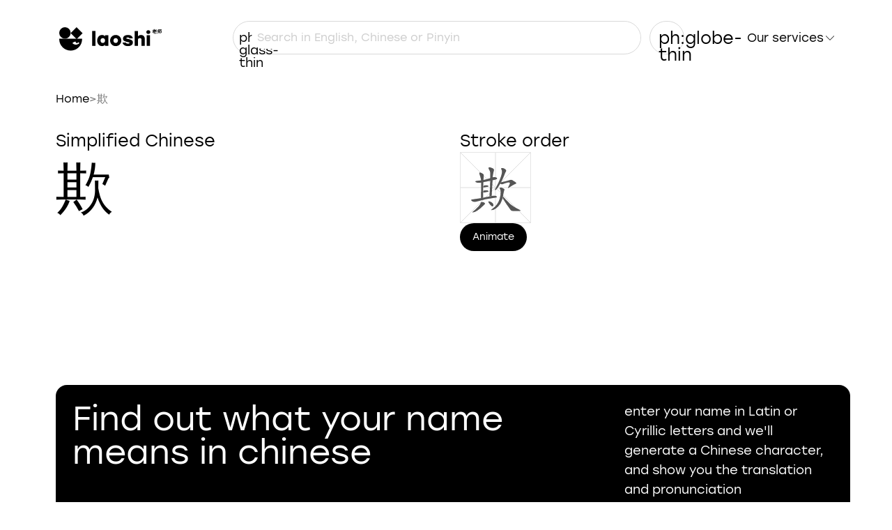

--- FILE ---
content_type: text/javascript; charset=utf-8
request_url: https://app.link/_r?sdk=web2.81.0&branch_key=key_live_fuohoUEMCVOX4sXt1GrcHnjhFzfPcYlW&callback=branch_callback__0
body_size: 70
content:
/**/ typeof branch_callback__0 === 'function' && branch_callback__0("1536947829205348981");